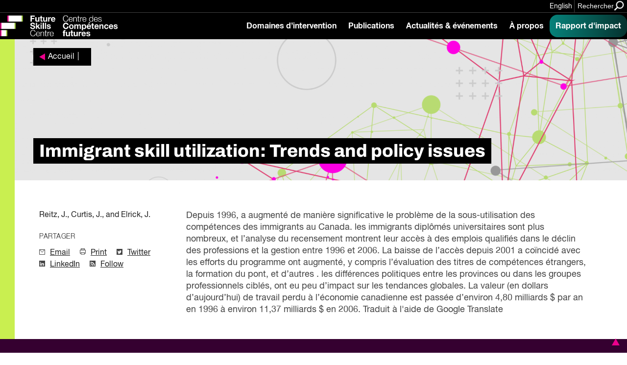

--- FILE ---
content_type: application/javascript; charset=UTF-8
request_url: https://fsc-ccf.ca/wp-content/themes/ob-fsc-2.0/scripts/lib/modernizr-3.3.1.min.js?ver=6.9
body_size: 2666
content:
/*! modernizr 3.3.1 (Custom Build) | MIT *
 * http://modernizr.com/download/?-bgsizecover-checked-csscalc-csspointerevents-csstransforms-cssvhunit-cssvwunit-flexbox-flexboxlegacy-fontface-history-input-inputtypes-json-placeholder-svg-touchevents-video-setclasses !*/
!function(e,t,n){function r(e,t){return typeof e===t}function i(){var e,t,n,i,o,s,a;for(var l in x)if(x.hasOwnProperty(l)){if(e=[],t=x[l],t.name&&(e.push(t.name.toLowerCase()),t.options&&t.options.aliases&&t.options.aliases.length))for(n=0;n<t.options.aliases.length;n++)e.push(t.options.aliases[n].toLowerCase());for(i=r(t.fn,"function")?t.fn():t.fn,o=0;o<e.length;o++)s=e[o],a=s.split("."),1===a.length?Modernizr[a[0]]=i:(!Modernizr[a[0]]||Modernizr[a[0]]instanceof Boolean||(Modernizr[a[0]]=new Boolean(Modernizr[a[0]])),Modernizr[a[0]][a[1]]=i),g.push((i?"":"no-")+a.join("-"))}}function o(e){var t=b.className,n=Modernizr._config.classPrefix||"";if(T&&(t=t.baseVal),Modernizr._config.enableJSClass){var r=new RegExp("(^|\\s)"+n+"no-js(\\s|$)");t=t.replace(r,"$1"+n+"js$2")}Modernizr._config.enableClasses&&(t+=" "+n+e.join(" "+n),T?b.className.baseVal=t:b.className=t)}function s(){return"function"!=typeof t.createElement?t.createElement(arguments[0]):T?t.createElementNS.call(t,"http://www.w3.org/2000/svg",arguments[0]):t.createElement.apply(t,arguments)}function a(){var e=t.body;return e||(e=s(T?"svg":"body"),e.fake=!0),e}function l(e,n,r,i){var o,l,c,d,u="modernizr",f=s("div"),p=a();if(parseInt(r,10))for(;r--;)c=s("div"),c.id=i?i[r]:u+(r+1),f.appendChild(c);return o=s("style"),o.type="text/css",o.id="s"+u,(p.fake?p:f).appendChild(o),p.appendChild(f),o.styleSheet?o.styleSheet.cssText=e:o.appendChild(t.createTextNode(e)),f.id=u,p.fake&&(p.style.background="",p.style.overflow="hidden",d=b.style.overflow,b.style.overflow="hidden",b.appendChild(p)),l=n(f,e),p.fake?(p.parentNode.removeChild(p),b.style.overflow=d,b.offsetHeight):f.parentNode.removeChild(f),!!l}function c(e,t){return!!~(""+e).indexOf(t)}function d(e){return e.replace(/([a-z])-([a-z])/g,function(e,t,n){return t+n.toUpperCase()}).replace(/^-/,"")}function u(e,t){return function(){return e.apply(t,arguments)}}function f(e,t,n){var i;for(var o in e)if(e[o]in t)return n===!1?e[o]:(i=t[e[o]],r(i,"function")?u(i,n||t):i);return!1}function p(e){return e.replace(/([A-Z])/g,function(e,t){return"-"+t.toLowerCase()}).replace(/^ms-/,"-ms-")}function m(t,r){var i=t.length;if("CSS"in e&&"supports"in e.CSS){for(;i--;)if(e.CSS.supports(p(t[i]),r))return!0;return!1}if("CSSSupportsRule"in e){for(var o=[];i--;)o.push("("+p(t[i])+":"+r+")");return o=o.join(" or "),l("@supports ("+o+") { #modernizr { position: absolute; } }",function(e){return"absolute"==getComputedStyle(e,null).position})}return n}function h(e,t,i,o){function a(){u&&(delete R.style,delete R.modElem)}if(o=r(o,"undefined")?!1:o,!r(i,"undefined")){var l=m(e,i);if(!r(l,"undefined"))return l}for(var u,f,p,h,v,y=["modernizr","tspan"];!R.style;)u=!0,R.modElem=s(y.shift()),R.style=R.modElem.style;for(p=e.length,f=0;p>f;f++)if(h=e[f],v=R.style[h],c(h,"-")&&(h=d(h)),R.style[h]!==n){if(o||r(i,"undefined"))return a(),"pfx"==t?h:!0;try{R.style[h]=i}catch(g){}if(R.style[h]!=v)return a(),"pfx"==t?h:!0}return a(),!1}function v(e,t,n,i,o){var s=e.charAt(0).toUpperCase()+e.slice(1),a=(e+" "+O.join(s+" ")+s).split(" ");return r(t,"string")||r(t,"undefined")?h(a,t,i,o):(a=(e+" "+$.join(s+" ")+s).split(" "),f(a,t,n))}function y(e,t,r){return v(e,n,n,t,r)}var g=[],x=[],w={_version:"3.3.1",_config:{classPrefix:"",enableClasses:!0,enableJSClass:!0,usePrefixes:!0},_q:[],on:function(e,t){var n=this;setTimeout(function(){t(n[e])},0)},addTest:function(e,t,n){x.push({name:e,fn:t,options:n})},addAsyncTest:function(e){x.push({name:null,fn:e})}},Modernizr=function(){};Modernizr.prototype=w,Modernizr=new Modernizr,Modernizr.addTest("history",function(){var t=navigator.userAgent;return-1===t.indexOf("Android 2.")&&-1===t.indexOf("Android 4.0")||-1===t.indexOf("Mobile Safari")||-1!==t.indexOf("Chrome")||-1!==t.indexOf("Windows Phone")?e.history&&"pushState"in e.history:!1}),Modernizr.addTest("json","JSON"in e&&"parse"in JSON&&"stringify"in JSON),Modernizr.addTest("svg",!!t.createElementNS&&!!t.createElementNS("http://www.w3.org/2000/svg","svg").createSVGRect);var b=t.documentElement,T="svg"===b.nodeName.toLowerCase();Modernizr.addTest("video",function(){var e=s("video"),t=!1;try{(t=!!e.canPlayType)&&(t=new Boolean(t),t.ogg=e.canPlayType('video/ogg; codecs="theora"').replace(/^no$/,""),t.h264=e.canPlayType('video/mp4; codecs="avc1.42E01E"').replace(/^no$/,""),t.webm=e.canPlayType('video/webm; codecs="vp8, vorbis"').replace(/^no$/,""),t.vp9=e.canPlayType('video/webm; codecs="vp9"').replace(/^no$/,""),t.hls=e.canPlayType('application/x-mpegURL; codecs="avc1.42E01E"').replace(/^no$/,""))}catch(n){}return t}),Modernizr.addTest("csspointerevents",function(){var e=s("a").style;return e.cssText="pointer-events:auto","auto"===e.pointerEvents});var S=s("input"),C="autocomplete autofocus list placeholder max min multiple pattern required step".split(" "),E={};Modernizr.input=function(t){for(var n=0,r=t.length;r>n;n++)E[t[n]]=!!(t[n]in S);return E.list&&(E.list=!(!s("datalist")||!e.HTMLDataListElement)),E}(C);var k="search tel url email datetime date month week time datetime-local number range color".split(" "),z={};Modernizr.inputtypes=function(e){for(var r,i,o,s=e.length,a="1)",l=0;s>l;l++)S.setAttribute("type",r=e[l]),o="text"!==S.type&&"style"in S,o&&(S.value=a,S.style.cssText="position:absolute;visibility:hidden;",/^range$/.test(r)&&S.style.WebkitAppearance!==n?(b.appendChild(S),i=t.defaultView,o=i.getComputedStyle&&"textfield"!==i.getComputedStyle(S,null).WebkitAppearance&&0!==S.offsetHeight,b.removeChild(S)):/^(search|tel)$/.test(r)||(o=/^(url|email)$/.test(r)?S.checkValidity&&S.checkValidity()===!1:S.value!=a)),z[e[l]]=!!o;return z}(k);var _=w._config.usePrefixes?" -webkit- -moz- -o- -ms- ".split(" "):["",""];w._prefixes=_,Modernizr.addTest("csscalc",function(){var e="width:",t="calc(10px);",n=s("a");return n.style.cssText=e+_.join(t+e),!!n.style.length});var P=w.testStyles=l;Modernizr.addTest("touchevents",function(){var n;if("ontouchstart"in e||e.DocumentTouch&&t instanceof DocumentTouch)n=!0;else{var r=["@media (",_.join("touch-enabled),("),"heartz",")","{#modernizr{top:9px;position:absolute}}"].join("");P(r,function(e){n=9===e.offsetTop})}return n}),Modernizr.addTest("checked",function(){return P("#modernizr {position:absolute} #modernizr input {margin-left:10px} #modernizr :checked {margin-left:20px;display:block}",function(e){var t=s("input");return t.setAttribute("type","checkbox"),t.setAttribute("checked","checked"),e.appendChild(t),20===t.offsetLeft})});var A=function(){var e=navigator.userAgent,t=e.match(/applewebkit\/([0-9]+)/gi)&&parseFloat(RegExp.$1),n=e.match(/w(eb)?osbrowser/gi),r=e.match(/windows phone/gi)&&e.match(/iemobile\/([0-9])+/gi)&&parseFloat(RegExp.$1)>=9,i=533>t&&e.match(/android/gi);return n||i||r}();A?Modernizr.addTest("fontface",!1):P('@font-face {font-family:"font";src:url("https://")}',function(e,n){var r=t.getElementById("smodernizr"),i=r.sheet||r.styleSheet,o=i?i.cssRules&&i.cssRules[0]?i.cssRules[0].cssText:i.cssText||"":"",s=/src/i.test(o)&&0===o.indexOf(n.split(" ")[0]);Modernizr.addTest("fontface",s)}),P("#modernizr { height: 50vh; }",function(t){var n=parseInt(e.innerHeight/2,10),r=parseInt((e.getComputedStyle?getComputedStyle(t,null):t.currentStyle).height,10);Modernizr.addTest("cssvhunit",r==n)}),P("#modernizr { width: 50vw; }",function(t){var n=parseInt(e.innerWidth/2,10),r=parseInt((e.getComputedStyle?getComputedStyle(t,null):t.currentStyle).width,10);Modernizr.addTest("cssvwunit",r==n)});var N="Moz O ms Webkit",O=w._config.usePrefixes?N.split(" "):[];w._cssomPrefixes=O;var $=w._config.usePrefixes?N.toLowerCase().split(" "):[];w._domPrefixes=$;var j={elem:s("modernizr")};Modernizr._q.push(function(){delete j.elem});var R={style:j.elem.style};Modernizr._q.unshift(function(){delete R.style}),w.testAllProps=v,w.testAllProps=y,Modernizr.addTest("bgsizecover",y("backgroundSize","cover")),Modernizr.addTest("flexbox",y("flexBasis","1px",!0)),Modernizr.addTest("flexboxlegacy",y("boxDirection","reverse",!0)),Modernizr.addTest("csstransforms",function(){return-1===navigator.userAgent.indexOf("Android 2.")&&y("transform","scale(1)",!0)}),Modernizr.addTest("placeholder","placeholder"in s("input")&&"placeholder"in s("textarea")),i(),o(g),delete w.addTest,delete w.addAsyncTest;for(var L=0;L<Modernizr._q.length;L++)Modernizr._q[L]();e.Modernizr=Modernizr}(window,document);

--- FILE ---
content_type: image/svg+xml
request_url: https://fsc-ccf.ca/wp-content/themes/ob-fsc-2.0/images/icons/print.svg
body_size: -122
content:
<?xml version="1.0" encoding="UTF-8"?>
<svg width="12px" height="13px" viewBox="0 0 12 13" version="1.1" xmlns="http://www.w3.org/2000/svg" xmlns:xlink="http://www.w3.org/1999/xlink">
    <!-- Generator: Sketch 56.3 (81716) - https://sketch.com -->
    <title>Icon/Print</title>
    <desc>Created with Sketch.</desc>
    <g id="Symbols/Components" stroke="none" stroke-width="1" fill="none" fill-rule="evenodd">
        <g id="Share" transform="translate(-77.000000, -34.000000)" stroke="#444444">
            <g id="Icon/Print" transform="translate(77.000000, 34.000000)">
                <g id="Group">
                    <rect id="Rectangle" fill-opacity="0.98" fill="#FFFFFF" x="2.5" y="0.5" width="7" height="2.52941176"></rect>
                    <rect id="Rectangle" x="0.5" y="3.32352941" width="11" height="6.76470588"></rect>
                    <rect id="Rectangle" fill-opacity="0.98" fill="#FFFFFF" x="2.5" y="8.53921569" width="7" height="3.39215686"></rect>
                </g>
            </g>
        </g>
    </g>
</svg>